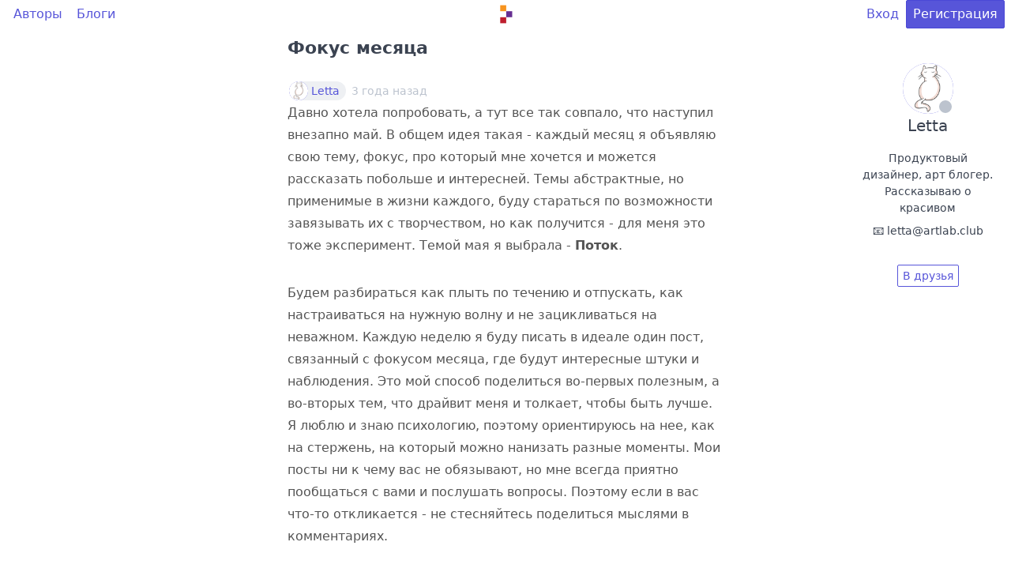

--- FILE ---
content_type: text/html; charset=utf-8
request_url: https://artlab.club/p/7921/
body_size: 20276
content:
<!DOCTYPE html>
<html lang="ru">

<head>
    <meta charset="utf-8" />
    <meta name="viewport" content="width=device-width, initial-scale=1.0" />
    <title>Фокус месяца | artlab.club</title>
        <meta name="description" content="Давно хотела попробовать, а тут все так совпало, что наступил внезапно май. В общем идея такая - каждый месяц я объявляю свою тему, фокус, про который мне хочется и можется рассказать побольше и интересней. Темы абстрактные, но применимые в жизни каж..." />
        <meta name="keywords" content="психология,творчество,вдохновение,челлендж,фокус месяца,май,поток,самопознание" />
    <link rel="icon" href="/asset/img/logo.svg?8588763b75ed407e7646cd8d963996521256e5ba" type="image/svg+xml" />

    <link rel="preload stylesheet" href="/asset/css/deploy/s.min.css?5c38774cec1721d0399889acdf10e7c2f4eb7170" as="style" type="text/css" />
    <link rel="preload stylesheet" href="/asset/css/deploy/i.min.css?5c38774cec1721d0399889acdf10e7c2f4eb7170" as="style" type="text/css" />
    <link rel="preload stylesheet" href="/asset/css/deploy/md.css?5c38774cec1721d0399889acdf10e7c2f4eb7170" as="style" type="text/css" />
    <link rel="preload stylesheet" href="/asset/css/deploy/fi.css?5c38774cec1721d0399889acdf10e7c2f4eb7170" as="style" type="text/css" />

    <link rel="stylesheet" href="/asset/js/alertify/alertify.min.css?8588763b75ed407e7646cd8d963996521256e5ba" type="text/css" />
    <link rel="stylesheet" href="/asset/js/alertify/default.min.css?8588763b75ed407e7646cd8d963996521256e5ba" type="text/css" />
    <script defer src="/asset/js/alertify/alertify.min.js?8588763b75ed407e7646cd8d963996521256e5ba"></script>

    
        <link rel="stylesheet" href="/asset/js/mde/mde.css?8588763b75ed407e7646cd8d963996521256e5ba" type="text/css" />
        <script src="/asset/js/mde/mde.js?a863ce0143881da92abdb9fa1ff157721abbcdea"></script>
    
</head>

<body>
    
    
        
    <div id="modal-login" class="modal modal-sm">
        <a class="modal-overlay" href="#modal-close" aria-label="Close"></a>
        <div class="modal-container" role="document">
            <div class="modal-body">
                <div class="modal-header">
                    <a class="btn btn-clear float-right" href="#modal-close" aria-label="Close"></a>
                    <div class="modal-title h5">Вход</div>
                </div>
                <div class="content">
                    <form id="form-modal-login" action="/login/?fromURI=%2fp%2f7921%2f" method="POST">
                        
    
    <div class="form-group ">
        <label class="form-label" for="input-login-form-login">Логин или e-mail</label>
        <input id="input-login-form-login" class="form-input" type="text" name="Login" placeholder="Логин или e-mail" value="">
        
    </div>
    <div class="form-group ">
        <label class="form-label" for="input-password-form-login">Пароль</label>
        <input id="input-password-form-login" class="form-input" type="password" name="Password" placeholder="Пароль" value="">
        
    </div>

                    </form>
                </div>
            </div>
            <div class="modal-footer">
                <button id="form-modal-recovery-button" class="btn btn-lg btn-success tooltip" data-tooltip="Восстановить пароль"><i class="icon icon-mail"></i></button>
                <button id="form-modal-login-button" form="form-modal-login" class="btn btn-lg btn-primary">Дальше</button>
                <a class="btn btn-lg btn-link" href="#modal-close" aria-label="Close">Закрыть</a>
            </div>
        </div>
    </div>

        
    <div id="modal-registration" class="modal modal-sm">
        <a class="modal-overlay" href="#modal-close" aria-label="Close"></a>
        <div class="modal-container" role="document">
            <div class="modal-body">
                <div class="modal-header">
                    <a class="btn btn-clear float-right" href="#modal-close" aria-label="Close"></a>
                    <div class="modal-title h5">Регистрация</div>
                </div>
                <div class="content">
                    <form id="form-modal-registration" action="/registration/?fromURI=%2fp%2f7921%2f" method="POST">
                        
    
    <div class="form-group ">
        <label class="form-label" for="input-login-form-registration">Логин (псевдоним)</label>
        <input id="input-login-form-registration" class="form-input" type="text" name="Login" placeholder="Логин (псевдоним)" value="">
        
    </div>
    <div class="form-group ">
        <label class="form-label" for="input-email-form-registration">E-mail</label>
        <input id="input-email-form-registration" class="form-input" type="text" name="Email" placeholder="E-mail" value="">
        
    </div>
    <div class="form-group ">
        <label class="form-label" for="input-password-form-registration">Пароль</label>
        <input id="input-password-form-registration" class="form-input" type="password" name="Password" placeholder="Пароль" value="">
        
    </div>
    <div class="form-group text-small">
        Регистрируясь, вы принимаете <a href="/page/terms/" target="_blank">Условия использования</a>.
    </div>

                    </form>
                </div>
            </div>
            <div class="modal-footer">
                <button id="form-modal-registration-button" form="form-modal-registration" class="btn btn-lg btn-primary">Дальше</button>
                <a class="btn btn-lg btn-link" href="#modal-close" aria-label="Close">Закрыть</a>
            </div>
        </div>
    </div>

    

    <div class="container">
        <div class="columns">
            <div class="column col-12"><style>
                    .header-content-wrapper {
                        min-height: calc(100vh - 32px);
                    }
                </style>
                <div class="header-content-wrapper">
                    
    <style>
        .navbar-center img {
            max-width: 30px;
            vertical-align: middle;
        }
        .navbar-center a {
            box-shadow: none;
        }
        .track-comments a {
            color: #5755d9;
             
        }
    </style>

    <header class="navbar">
        <section class="navbar-section">
            <a href="/users/" class="btn btn-link">Авторы</a>
            <a href="/blogs/" class="btn btn-link">Блоги</a>
        </section>
        <section class="navbar-center">
            <div id="logo-container" class="loading">
                <a href="/" class="tooltip tooltip-left" data-tooltip="Главная"><img id="logo" class="d-invisible" src="/asset/img/logo.svg?8588763b75ed407e7646cd8d963996521256e5ba"/></a>
            </div>
            
        </section>
        <section class="navbar-section">
            
    

            
                <a href="#modal-login" class="btn btn-link">Вход</a>
                <a href="#modal-registration" class="btn btn-primary">Регистрация</a>
            
        </section>
    </header>
    

                    
    <div class="columns">
        <div class="column col-md-12 col-2">
            
    

        </div>

        <div class="column col-md-12 col-8">
            
                    
    <style>
        .post-title h1 {
            color: #3b3b3b;
            font-weight: 700;
            line-height: 1.5;
            margin-bottom: 24px;
            margin-top: 8px;
            font-size: 22px;
        }
        .post-attachments a {
            text-decoration: none !important;
            box-shadow: none !important;
        }
        .post-header a, .post-footer a, .comment-header a {
             
            color: #5755d9;
            text-decoration: none;
        }
        .comment-reply-container {
            margin-top: 32px;
            margin-bottom: 32px;
        }
        .comment-reply-footer {
            margin-top: 32px;
        }
    </style>

    <div class="columns">
        <div class="column col-md-12 col-xl-8 col-6 col-mx-auto">
            
    
        <article class="post">
            <div class="post-title">
                <h1><a href="/p/7921/" class="text-dark">Фокус месяца</a></h1>
            </div>
            <div class="post-header">
                
    <span class="chip">
        
    <figure class="avatar avatar-sm"  data-initial="L">
        
            <img src="/asset/upload/user/2/81ff0d86a231f2d8c18facc381f57d4c.png-30x30_thumbnail.png"/>
        
    </figure>

        <a href="/u/Letta/">Letta</a>
    </span>
<span class="text-small text-gray tooltip" data-tooltip="2023.05.01 23:45">3 года назад</span>
                </div>
            <div class="post-body markdown-css p-0 text-break">
                <p>Давно хотела попробовать, а тут все так совпало, что наступил внезапно май. В общем идея такая - каждый месяц я объявляю свою тему, фокус, про который мне хочется и можется рассказать побольше и интересней. Темы абстрактные, но применимые в жизни каждого, буду стараться по возможности завязывать их с творчеством, но как получится - для меня это тоже эксперимент. Темой мая я выбрала -  <strong>Поток</strong>.</p>

<p>Будем разбираться как плыть по течению и отпускать, как настраиваться на нужную волну и не зацикливаться на неважном. Каждую неделю я буду писать в идеале один пост, связанный с фокусом месяца, где будут интересные штуки и наблюдения. Это мой способ поделиться во-первых полезным, а во-вторых тем, что драйвит меня и толкает, чтобы быть лучше. Я люблю и знаю психологию, поэтому ориентируюсь на нее, как на стержень, на который можно нанизать разные моменты. Мои посты ни к чему вас не обязывают, но мне всегда приятно пообщаться с вами и послушать вопросы. Поэтому если в вас что-то откликается - не стесняйтесь поделиться мыслями в комментариях.</p>

<p>Если у вас есть идеи для фокуса - явления или состояния, которое хотелось бы рассмотреть под лупой - я рада вас послушать. Давайте попробуем попутешествовать вместе, возможно мы сможем открыть что-то новенькое и интересное внутри себя 💖</p>

<p><a href="/t/%D1%84%D0%BE%D0%BA%D1%83%D1%81_%D0%BC%D0%B5%D1%81%D1%8F%D1%86%D0%B0/" rel="nofollow">#фокус_месяца</a> <a href="/t/%D0%BC%D0%B0%D0%B9/" rel="nofollow">#май</a> <a href="/t/%D0%BF%D0%BE%D1%82%D0%BE%D0%BA/" rel="nofollow">#поток</a> <a href="/t/%D0%BF%D1%81%D0%B8%D1%85%D0%BE%D0%BB%D0%BE%D0%B3%D0%B8%D1%8F/" rel="nofollow">#психология</a> <a href="/t/%D1%81%D0%B0%D0%BC%D0%BE%D0%BF%D0%BE%D0%B7%D0%BD%D0%B0%D0%BD%D0%B8%D0%B5/" rel="nofollow">#самопознание</a> <a href="/t/%D1%82%D0%B2%D0%BE%D1%80%D1%87%D0%B5%D1%81%D1%82%D0%B2%D0%BE/" rel="nofollow">#творчество</a> <a href="/t/%D1%87%D0%B5%D0%BB%D0%BB%D0%B5%D0%BD%D0%B4%D0%B6/" rel="nofollow">#челлендж</a> <a href="/t/%D0%B2%D0%B4%D0%BE%D1%85%D0%BD%D0%BE%D0%B2%D0%B5%D0%BD%D0%B8%D0%B5/" rel="nofollow">#вдохновение</a></p>

            </div>
            
            
    
        <div class="post-attachments text-center">
            
                <a href="/asset/upload/post/7921/e40b45554d782bbb0428306272d43a9b.png" target="_blank">
                    
                        <div class="d-inline-block">
                            <img data-pin-no-hover="true" src="/asset/upload/post/7921/e40b45554d782bbb0428306272d43a9b.png-0x128.png" style="width: auto; height: 128px; max-width: 100%;">
                        </div>
                    
                </a>
            
        </div>
    
<div class="post-footer">
                <a href="/p/7921/#comments-top" class="text-muted text-gray tooltip tooltip-right" data-tooltip="Комментарии" style="text-decoration: none;"><i class="icon icon-message"></i> </a>
                <a href="#modal-registration" class="text-muted text-gray float-right tooltip tooltip-left" data-tooltip="Одобрения" style="text-decoration: none;"><i class="icon icon-emoji"></i> <span class="rating-counter">5</span></a>
                </div>

            </article>
    

        </div>
    </div>

    <div class="columns">
        <div class="column col-md-12 col-xl-8 col-6 col-mx-auto">
            
                <div id="comment-reply-container" class="comment-reply-container">
                    
                        <a href="#modal-registration" class="btn btn-lg">Ответить</a>
                    
                </div>
            

            <div id="comments-top"></div>
            
                
                    
    <style>
        .empty {
            background-color: #fff;
        }
    </style>

    <div class="empty">
        <div class="empty-icon">
            <i class="icon icon-time icon-3x"></i>
        </div>
        <p class="empty-title h5">Пока никто не ответил</p>
        
    </div>

                
            
            <div id="comments-bottom"></div>
        </div>
    </div>
 
    <div class="columns">
        <div class="column col-md-12 col-xl-8 col-6 col-mx-auto">
            
    

        </div>
    </div>

                
        </div>

        <div class="column col-md-12 col-2">
            
    
        
    
        
            
    

    <style>
        .author-widget .panel-header a {
            text-decoration: none;
            box-shadow: none;
        }
    </style>

    
        <div class="panel widget author-widget col-mx-auto hide-md p-sticky"
            style="border: none; min-width: 200px; max-width: 370px; margin-bottom: 32px; top: 64px;">
            <div class="panel-header text-center">
                <a href="/u/Letta/">
                    
    <figure id="profile-avatar" class="avatar avatar-xl"  data-initial="L">
        <img src="/asset/upload/user/2/81ff0d86a231f2d8c18facc381f57d4c.png-100x100_thumbnail.png"/>
        <i class="avatar-presence "></i>
        </figure>

                    <div class="panel-title h5 text-dark">Letta</div>
                </a>
            </div>
            <div class="panel-body text-center text-small text-break">
                
                
    
        <p class="mb-2">Продуктовый дизайнер, арт блогер. Рассказываю о красивом</p>
    
        <p class="mb-2"></p>
    
        <p class="mb-2">📧 letta@artlab.club</p>
    

            </div>
            <div class="panel-footer text-center mt-2">
                
                    <div class="tile-action">
                        <a class="btn btn-sm" href="#modal-registration">В друзья</a>
                    </div>
                
            </div>
        </div>
    

        
    

    

        </div>
    </div>

                </div>
                
    <style>
        .footer {
            margin-top: 32px;
        }
        .footer-content {
            margin-top: 64px;
        }
        .footer-content .nav {
            margin-bottom: 32px;
        }
        .footer-column-title {
            color: #66758c;
        }
    </style>
    <footer>
        <input id="security-key" type="hidden" name="SecurityKey" value="93c957560cfa61480f28c9f8ac2f80bcf0498db6b461a3d0ae0a5310fd0337df7bd6ba26edab60b25af82e3a11ddd6f13a13a4b492fdf63f83a7b8fbae8349054d86a110f2886ba6cd316cbadceb622c">

        <div class="columns footer bg-gray px-2">
            <div class="column footer-content col-12">
                <div class="columns">
                    <div class="column col-sm-8 col-auto col-mx-auto">
                        <small>
                            <ul class="nav">
                                <li class="nav-item footer-column-title">
                                    <strong class="px-2 py-1">ИНФОРМАЦИЯ</strong>
                                </li>
                                <li class="nav-item">
                                    <a href="/page/about/">О сайте</a>
                                </li>
                                <li class="nav-item">
                                    <a href="/page/contacts/">Контакты</a>
                                </li>
                                <li class="nav-item">
                                    <a href="/page/terms/">Условия использования</a>
                                </li>
                            </ul>
                        </small>
                    </div>
                    <div class="column col-sm-8 col-auto col-mx-auto">
                        <small>
                            <ul class="nav">
                                <li class="nav-item footer-column-title">
                                    <strong class="px-2 py-1">РАЗДЕЛЫ</strong>
                                </li>
                                <li class="nav-item">
                                    <a href="/">Главная</a>
                                </li>
                                <li class="nav-item">
                                    <a href="/users/">Авторы</a>
                                </li>
                                <li class="nav-item">
                                    <a href="/blogs/">Блоги</a>
                                </li>
                            </ul>
                        </small>
                    </div>
                </div>
            </div>
            <div class="col-mx-auto">
                <small>© 2026</small>
            </div>
        </div>
    </footer>

            </div>
        </div>
    </div>
    <script>
        var translatorLang = "ru";
        var translator = {
            "ru": {
                "Avatar has been updated!": "У вас новая аватарка!",
            }
        };
    </script>

    <script src="/asset/wasm/wasm_exec.js?a863ce0143881da92abdb9fa1ff157721abbcdea"></script>
    <script>
        const go = new Go();
        WebAssembly.instantiateStreaming(fetch("\/asset\/wasm\/client\/client.wasm?b2f33c6b0dd0d06f106a81753d2a04105b04e718"), go.importObject).then((result) => {
            go.run(result.instance);
        });
    </script>
<script async defer data-pin-hover="true" data-pin-tall="true" data-pin-round="true" src="//assets.pinterest.com/js/pinit.js"></script>

     <script type="text/javascript" > (function(m,e,t,r,i,k,a){m[i]=m[i]||function(){(m[i].a=m[i].a||[]).push(arguments)}; m[i].l=1*new Date();k=e.createElement(t),a=e.getElementsByTagName(t)[0],k.async=1,k.src=r,a.parentNode.insertBefore(k,a)}) (window, document, "script", "https://mc.yandex.ru/metrika/tag.js", "ym"); ym(28003845, "init", { clickmap:true, trackLinks:true, accurateTrackBounce:true, webvisor:true }); </script> <noscript><div><img src="https://mc.yandex.ru/watch/28003845" style="position:absolute; left:-9999px;" alt="" /></div></noscript> 
</body>

</html>